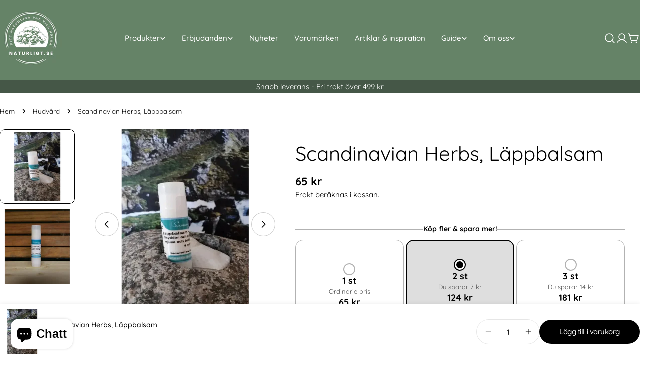

--- FILE ---
content_type: text/javascript; charset=utf-8
request_url: https://naturligt.se/products/scandinavian-herbs-lappbalsam.js
body_size: 411
content:
{"id":6904909365293,"title":"Scandinavian Herbs, Läppbalsam","handle":"scandinavian-herbs-lappbalsam","description":"\u003ch2\u003eScandinavian Herbs, Läppbalsam\u003c\/h2\u003e\n\u003cp\u003eLäppbalsamet skyddar den känsliga huden på läpparna mot väder och vind.\u003c\/p\u003e\n\u003cp\u003eDet gör läpparna mjuka och smidiga och är lika välgörande i stekande sol som vid vintersport. Innehåller bl. a lavendel.\u003c\/p\u003e\n\u003cp\u003eApplicera genom att 'dutta' lätt med stiftet och massera med läpparna. Grusigheten kommer från sheasmöret och försvinner utav värmen från läpparna.\u003c\/p\u003e\n\u003cp\u003e 4ml.\u003c\/p\u003e\n\u003cp\u003e\u003cspan style=\"font-weight: bold;\"\u003eIngredienser(bas) :\u003c\/span\u003e\u003cbr\u003eCera alba - bivax\u003cbr\u003eButyrosperum parkii - sheasmör\u003cbr\u003ePrunus dulcis - mandelolja\u003cbr\u003ePhyto squalan - oliv squalan\u003cbr\u003eCalendula officinalis - ringblomma\u003cbr\u003eTriticum vulgare - vetegroddsolja\u003cbr\u003eOlaea europaea - olivolja\u003cbr\u003e\u003cbr\u003e\u003cspan style=\"font-weight: bold;\"\u003eIngredienser(örter) :\u003c\/span\u003e\u003cbr\u003eCananga odorata - ylang ylang\u003cbr\u003eLavendula angustifolia - lavendel\u003cbr\u003eCitrus medica - lime\u003cbr\u003eMentha piperita - pepparmynta\u003c\/p\u003e","published_at":"2022-01-04T16:31:09+01:00","created_at":"2022-01-04T16:24:09+01:00","vendor":"Scandinavian Herbs","type":"","tags":["Ansiktsvård","herbs","Hudvård","Läppbalsam","scandinavian","Scandinavian herbs"],"price":6500,"price_min":6500,"price_max":6500,"available":true,"price_varies":false,"compare_at_price":6500,"compare_at_price_min":6500,"compare_at_price_max":6500,"compare_at_price_varies":false,"variants":[{"id":40159187435565,"title":"Default Title","option1":"Default Title","option2":null,"option3":null,"sku":"0014","requires_shipping":true,"taxable":true,"featured_image":null,"available":true,"name":"Scandinavian Herbs, Läppbalsam","public_title":null,"options":["Default Title"],"price":6500,"weight":20,"compare_at_price":6500,"inventory_management":"shopify","barcode":"","requires_selling_plan":false,"selling_plan_allocations":[]}],"images":["\/\/cdn.shopify.com\/s\/files\/1\/0554\/3077\/4829\/files\/scandinavian-herbs-laeppbalsam-scandin-lappbalsam-skyddar-641.webp?v=1689711390","\/\/cdn.shopify.com\/s\/files\/1\/0554\/3077\/4829\/files\/scandinavian-herbs-laeppbalsam-indinavisk-balsam-skyddar-454.webp?v=1689711401"],"featured_image":"\/\/cdn.shopify.com\/s\/files\/1\/0554\/3077\/4829\/files\/scandinavian-herbs-laeppbalsam-scandin-lappbalsam-skyddar-641.webp?v=1689711390","options":[{"name":"Title","position":1,"values":["Default Title"]}],"url":"\/products\/scandinavian-herbs-lappbalsam","media":[{"alt":"Scandinavian Herbs, Läppbalsam Scandinavian Herbs","id":43412522369359,"position":1,"preview_image":{"aspect_ratio":1.0,"height":640,"width":640,"src":"https:\/\/cdn.shopify.com\/s\/files\/1\/0554\/3077\/4829\/files\/scandinavian-herbs-laeppbalsam-scandin-lappbalsam-skyddar-641.webp?v=1689711390"},"aspect_ratio":1.0,"height":640,"media_type":"image","src":"https:\/\/cdn.shopify.com\/s\/files\/1\/0554\/3077\/4829\/files\/scandinavian-herbs-laeppbalsam-scandin-lappbalsam-skyddar-641.webp?v=1689711390","width":640},{"alt":"Scandinavian Herbs, Läppbalsam Scandinavian Herbs","id":43412524958031,"position":2,"preview_image":{"aspect_ratio":1.0,"height":900,"width":900,"src":"https:\/\/cdn.shopify.com\/s\/files\/1\/0554\/3077\/4829\/files\/scandinavian-herbs-laeppbalsam-indinavisk-balsam-skyddar-454.webp?v=1689711401"},"aspect_ratio":1.0,"height":900,"media_type":"image","src":"https:\/\/cdn.shopify.com\/s\/files\/1\/0554\/3077\/4829\/files\/scandinavian-herbs-laeppbalsam-indinavisk-balsam-skyddar-454.webp?v=1689711401","width":900}],"requires_selling_plan":false,"selling_plan_groups":[]}

--- FILE ---
content_type: text/plain; charset=utf-8
request_url: https://sprout-app.thegoodapi.com/app/assets/cdn_key?shop_name=naturligt-se.myshopify.com
body_size: -543
content:
a1a274d2-6881-43cb-ae88-a29c30d323a4

--- FILE ---
content_type: image/svg+xml
request_url: https://sprout-app.thegoodapi.com/app/badges/tree_count?shop=naturligt-se.myshopify.com&locale=sv&cdn_key=a1a274d2-6881-43cb-ae88-a29c30d323a4
body_size: -334
content:
<div class="spt-impact-banner-background">
  <div class="spt-impact-banner-overlay">
    <div class="spt-impact-banner-content">
      <div class="spt-impact-banner-heading">Vår miljöpåverkan</div>
      <div class="spt-impact-banner-details">
        <span class="spt-impact-banner-total">50</span><br />
        <span class="spt-impact-banner-subtext">          träd
 planterade</span>
      </div>
          </div>
  </div>
</div>


--- FILE ---
content_type: text/plain; charset=utf-8
request_url: https://sprout-app.thegoodapi.com/app/assets/cdn_key?shop_name=naturligt-se.myshopify.com
body_size: -217
content:
a1a274d2-6881-43cb-ae88-a29c30d323a4

--- FILE ---
content_type: text/javascript; charset=utf-8
request_url: https://naturligt.se/products/scandinavian-herbs-lappbalsam.js
body_size: 808
content:
{"id":6904909365293,"title":"Scandinavian Herbs, Läppbalsam","handle":"scandinavian-herbs-lappbalsam","description":"\u003ch2\u003eScandinavian Herbs, Läppbalsam\u003c\/h2\u003e\n\u003cp\u003eLäppbalsamet skyddar den känsliga huden på läpparna mot väder och vind.\u003c\/p\u003e\n\u003cp\u003eDet gör läpparna mjuka och smidiga och är lika välgörande i stekande sol som vid vintersport. Innehåller bl. a lavendel.\u003c\/p\u003e\n\u003cp\u003eApplicera genom att 'dutta' lätt med stiftet och massera med läpparna. Grusigheten kommer från sheasmöret och försvinner utav värmen från läpparna.\u003c\/p\u003e\n\u003cp\u003e 4ml.\u003c\/p\u003e\n\u003cp\u003e\u003cspan style=\"font-weight: bold;\"\u003eIngredienser(bas) :\u003c\/span\u003e\u003cbr\u003eCera alba - bivax\u003cbr\u003eButyrosperum parkii - sheasmör\u003cbr\u003ePrunus dulcis - mandelolja\u003cbr\u003ePhyto squalan - oliv squalan\u003cbr\u003eCalendula officinalis - ringblomma\u003cbr\u003eTriticum vulgare - vetegroddsolja\u003cbr\u003eOlaea europaea - olivolja\u003cbr\u003e\u003cbr\u003e\u003cspan style=\"font-weight: bold;\"\u003eIngredienser(örter) :\u003c\/span\u003e\u003cbr\u003eCananga odorata - ylang ylang\u003cbr\u003eLavendula angustifolia - lavendel\u003cbr\u003eCitrus medica - lime\u003cbr\u003eMentha piperita - pepparmynta\u003c\/p\u003e","published_at":"2022-01-04T16:31:09+01:00","created_at":"2022-01-04T16:24:09+01:00","vendor":"Scandinavian Herbs","type":"","tags":["Ansiktsvård","herbs","Hudvård","Läppbalsam","scandinavian","Scandinavian herbs"],"price":6500,"price_min":6500,"price_max":6500,"available":true,"price_varies":false,"compare_at_price":6500,"compare_at_price_min":6500,"compare_at_price_max":6500,"compare_at_price_varies":false,"variants":[{"id":40159187435565,"title":"Default Title","option1":"Default Title","option2":null,"option3":null,"sku":"0014","requires_shipping":true,"taxable":true,"featured_image":null,"available":true,"name":"Scandinavian Herbs, Läppbalsam","public_title":null,"options":["Default Title"],"price":6500,"weight":20,"compare_at_price":6500,"inventory_management":"shopify","barcode":"","requires_selling_plan":false,"selling_plan_allocations":[]}],"images":["\/\/cdn.shopify.com\/s\/files\/1\/0554\/3077\/4829\/files\/scandinavian-herbs-laeppbalsam-scandin-lappbalsam-skyddar-641.webp?v=1689711390","\/\/cdn.shopify.com\/s\/files\/1\/0554\/3077\/4829\/files\/scandinavian-herbs-laeppbalsam-indinavisk-balsam-skyddar-454.webp?v=1689711401"],"featured_image":"\/\/cdn.shopify.com\/s\/files\/1\/0554\/3077\/4829\/files\/scandinavian-herbs-laeppbalsam-scandin-lappbalsam-skyddar-641.webp?v=1689711390","options":[{"name":"Title","position":1,"values":["Default Title"]}],"url":"\/products\/scandinavian-herbs-lappbalsam","media":[{"alt":"Scandinavian Herbs, Läppbalsam Scandinavian Herbs","id":43412522369359,"position":1,"preview_image":{"aspect_ratio":1.0,"height":640,"width":640,"src":"https:\/\/cdn.shopify.com\/s\/files\/1\/0554\/3077\/4829\/files\/scandinavian-herbs-laeppbalsam-scandin-lappbalsam-skyddar-641.webp?v=1689711390"},"aspect_ratio":1.0,"height":640,"media_type":"image","src":"https:\/\/cdn.shopify.com\/s\/files\/1\/0554\/3077\/4829\/files\/scandinavian-herbs-laeppbalsam-scandin-lappbalsam-skyddar-641.webp?v=1689711390","width":640},{"alt":"Scandinavian Herbs, Läppbalsam Scandinavian Herbs","id":43412524958031,"position":2,"preview_image":{"aspect_ratio":1.0,"height":900,"width":900,"src":"https:\/\/cdn.shopify.com\/s\/files\/1\/0554\/3077\/4829\/files\/scandinavian-herbs-laeppbalsam-indinavisk-balsam-skyddar-454.webp?v=1689711401"},"aspect_ratio":1.0,"height":900,"media_type":"image","src":"https:\/\/cdn.shopify.com\/s\/files\/1\/0554\/3077\/4829\/files\/scandinavian-herbs-laeppbalsam-indinavisk-balsam-skyddar-454.webp?v=1689711401","width":900}],"requires_selling_plan":false,"selling_plan_groups":[]}